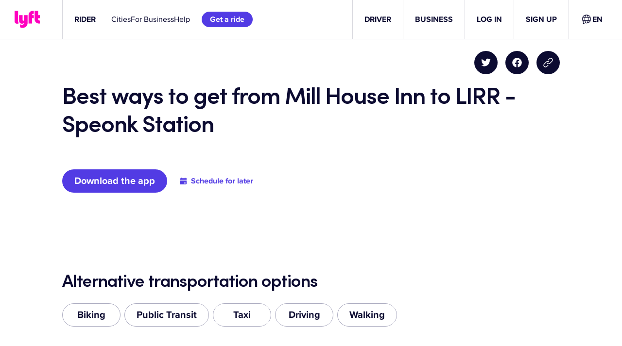

--- FILE ---
content_type: text/css
request_url: https://tags.srv.stackadapt.com/sa.css
body_size: -11
content:
:root {
    --sa-uid: '0-8dc3262d-52a2-5ff0-7fad-e85dac436eaf';
}